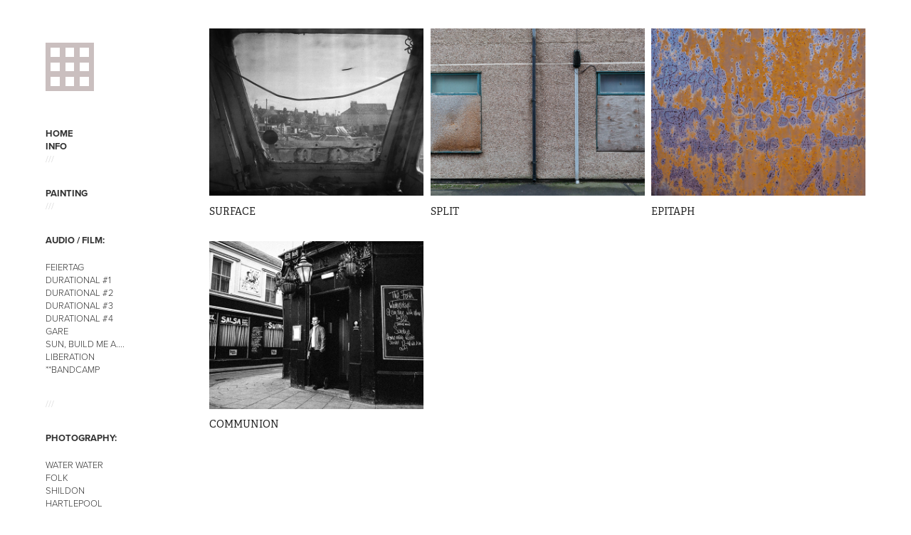

--- FILE ---
content_type: text/html; charset=utf-8
request_url: https://geography-photography.com/a-separated-isle
body_size: 4695
content:
<!DOCTYPE HTML>
<html lang="en-US">
<head>
  <meta charset="UTF-8" />
  <meta name="viewport" content="width=device-width, initial-scale=1" />
      <meta name="description"  content="Photographer and Painter Rhys Baker" />
      <meta name="twitter:card"  content="summary_large_image" />
      <meta name="twitter:site"  content="@AdobePortfolio" />
      <meta  property="og:title" content="Geography - Photography - A SEPARATED ISLE:" />
      <meta  property="og:description" content="Photographer and Painter Rhys Baker" />
      <meta  property="og:image" content="https://cdn.myportfolio.com/d9e8192d-16ca-4a64-8c69-afed86e14415/d0b19dfe-d39c-4e0d-b1fb-d63796f5c195_car_202x158.jpg?h=aad6da9af45c7814c1c80fef9b9e015b" />
      <link rel="icon" href="[data-uri]"  />
      <link rel="stylesheet" href="/dist/css/main.css" type="text/css" />
      <link rel="stylesheet" href="https://cdn.myportfolio.com/d9e8192d-16ca-4a64-8c69-afed86e14415/c05667139305a1bab459224a942505d71736532558.css?h=c8cdee18f002a4420f80aaedfe4e1970" type="text/css" />
    <link rel="canonical" href="https://geography-photography.com/a-separated-isle" />
      <title>Geography - Photography - A SEPARATED ISLE:</title>
    <script type="text/javascript" src="//use.typekit.net/ik/[base64].js?cb=35f77bfb8b50944859ea3d3804e7194e7a3173fb" async onload="
    try {
      window.Typekit.load();
    } catch (e) {
      console.warn('Typekit not loaded.');
    }
    "></script>
</head>
  <body class="transition-enabled">  <div class='page-background-video page-background-video-with-panel'>
  </div>
  <div class="js-responsive-nav">
    <div class="responsive-nav has-social">
      <div class="close-responsive-click-area js-close-responsive-nav">
        <div class="close-responsive-button"></div>
      </div>
          <nav data-hover-hint="nav">
      <div class="page-title">
        <a href="/one" >HOME</a>
      </div>
      <div class="page-title">
        <a href="/info" >INFO</a>
      </div>
      <div class="link-title">
        <a href="https://rhysbakera5ab.myportfolio.com/">///</a>
      </div>
      <div class="page-title">
        <a href="/painting" >PAINTING</a>
      </div>
      <div class="link-title">
        <a href="https://rhysbakera5ab.myportfolio.com/">///</a>
      </div>
              <ul class="group">
                  <li class="gallery-title"><a href="/audio-film"  >AUDIO / FILM:</a></li>
            <li class="project-title"><a href="/feiertag"  >FEIERTAG</a></li>
            <li class="project-title"><a href="/durational-1"  >DURATIONAL #1</a></li>
            <li class="project-title"><a href="/durational-2"  >DURATIONAL #2</a></li>
            <li class="project-title"><a href="/durational-3"  >DURATIONAL #3</a></li>
            <li class="project-title"><a href="/durational-4"  >DURATIONAL #4</a></li>
            <li class="project-title"><a href="/fff"  >GARE</a></li>
            <li class="project-title"><a href="/sun-build-me-a"  >SUN, BUILD ME A....</a></li>
            <li class="project-title"><a href="/liberation"  >LIBERATION</a></li>
            <li class="project-title"><a href="/bandcamp"  >**BANDCAMP</a></li>
              </ul>
      <div class="link-title">
        <a href="https://rhysbakera5ab.myportfolio.com/">///</a>
      </div>
              <ul class="group">
                  <li class="gallery-title"><a href="/photography-1"  >PHOTOGRAPHY:</a></li>
            <li class="project-title"><a href="/water-water-1"  >WATER WATER</a></li>
            <li class="project-title"><a href="/folk"  >FOLK</a></li>
            <li class="project-title"><a href="/shildon"  >SHILDON</a></li>
            <li class="project-title"><a href="/hartlepool"  >HARTLEPOOL</a></li>
            <li class="project-title"><a href="/coundon"  >COUNDON</a></li>
            <li class="project-title"><a href="/easington"  >EASINGTON</a></li>
            <li class="project-title"><a href="/darlington-arts-centre"  >DARLINGTON ARTS CENTRE</a></li>
            <li class="project-title"><a href="/groverake"  >GROVERAKE</a></li>
            <li class="project-title"><a href="/cockfield"  >COCKFIELD</a></li>
            <li class="project-title"><a href="/sea-stitched"  >SEA - STITCHED</a></li>
            <li class="project-title"><a href="/the-modern-agony"  >THE MODERN AGONY</a></li>
            <li class="project-title"><a href="/steel"  >STEEL</a></li>
            <li class="project-title"><a href="/on-the-road"  >ON THE ROAD</a></li>
            <li class="project-title"><a href="/grainger"  >GRAINGER</a></li>
            <li class="project-title"><a href="/steetley"  >STEETLEY</a></li>
            <li class="project-title"><a href="/saltersgill-doors"  >SALTERSGILL DOORS</a></li>
            <li class="project-title"><a href="/tiny-reminders-local"  >TINY REMINDERS / LOCAL</a></li>
            <li class="project-title"><a href="/remote"  >REMOTE</a></li>
            <li class="project-title"><a href="/it-was-meant-to-be-better-than-this"  >IT WAS MEANT TO BE BETTER THAN THIS</a></li>
            <li class="project-title"><a href="/rocks"  >ROCK(S)</a></li>
            <li class="project-title"><a href="/split"  >SPLIT</a></li>
            <li class="project-title"><a href="/aluminium"  >ALUMINIUM</a></li>
            <li class="project-title"><a href="/route"  >ROUTE</a></li>
            <li class="project-title"><a href="/combine"  >COMBINE</a></li>
            <li class="project-title"><a href="/tarzans-beard"  >TARZAN'S BEARD</a></li>
            <li class="project-title"><a href="/berlin"  >BERLIN BABY!</a></li>
            <li class="project-title"><a href="/flora"  >FLORA</a></li>
            <li class="project-title"><a href="/band-photography"  >BAND PHOTOGRAPHY</a></li>
              </ul>
              <ul class="group">
                  <li class="gallery-title"><a href="/north-sea-developments"  >NORTH SEA DEVELOPMENTS</a></li>
              </ul>
              <ul class="group">
                  <li class="gallery-title"><a href="/skinningrove"  >SKINNINGROVE</a></li>
              </ul>
              <ul class="group">
                  <li class="gallery-title"><a href="/a-separated-isle" class="active" >A SEPARATED ISLE:</a></li>
            <li class="project-title"><a href="/surface"  >SURFACE</a></li>
            <li class="project-title"><a href="/split-1"  >SPLIT</a></li>
            <li class="project-title"><a href="/epitaph"  >EPITAPH</a></li>
            <li class="project-title"><a href="/communion"  >COMMUNION</a></li>
              </ul>
              <ul class="group">
                  <li class="gallery-title"><a href="/lost-found"  >LOST... FOUND:</a></li>
            <li class="project-title"><a href="/water"  >WATER</a></li>
            <li class="project-title"><a href="/land"  >LAND</a></li>
            <li class="project-title"><a href="/air"  >AIR</a></li>
              </ul>
      <div class="link-title">
        <a href="https://rhysbakera5ab.myportfolio.com/">///</a>
      </div>
              <ul class="group">
                  <li class="gallery-title"><a href="/published"  >TEXTS / PUBLISHED:</a></li>
            <li class="project-title"><a href="/this-separated-isle"  >THIS SEPARATED ISLE</a></li>
            <li class="project-title"><a href="/atget-rusha"  >ATGET &amp; RUSCHA</a></li>
            <li class="project-title"><a href="/a-visual-soniferous-coast"  >A VISUAL &amp; SONIFEROUS COAST</a></li>
            <li class="project-title"><a href="/remotelocal"  >REMOTE/LOCAL</a></li>
            <li class="project-title"><a href="/aloft"  >ALOFT</a></li>
              </ul>
              <ul class="group">
                  <li class="gallery-title"><a href="/work-1"  >FURTHER WORK:</a></li>
            <li class="project-title"><a href="/weddings"  >WEDDINGS</a></li>
            <li class="project-title"><a href="/margin-editions"  >MARGIN-EDITIONS</a></li>
            <li class="project-title"><a href="/atlas-gable"  >ATLAS &amp; GABLE</a></li>
              </ul>
      <div class="link-title">
        <a href="https://rhysbakera5ab.myportfolio.com/">///</a>
      </div>
      <div class="page-title">
        <a href="/contact" >CONTACT</a>
      </div>
              <div class="social pf-nav-social" data-hover-hint="navSocialIcons">
                <ul>
                </ul>
              </div>
          </nav>
    </div>
  </div>
  <div class="site-wrap cfix js-site-wrap">
    <div class="site-container">
      <div class="site-content e2e-site-content">
        <div class="sidebar-content">
          <header class="site-header">
              <div class="logo-wrap" data-hover-hint="logo">
                    <div class="logo e2e-site-logo-text logo-image  ">
    <div class="image-normal image-link">
     <img src="https://cdn.myportfolio.com/d9e8192d-16ca-4a64-8c69-afed86e14415/51011509-b309-479b-bea8-ea9353bd798e_rwc_0x0x68x68x4096.png?h=28c6660921f96c32d46649f61c987a5e" alt="Rhys Baker">
    </div>
</div>
              </div>
  <div class="hamburger-click-area js-hamburger">
    <div class="hamburger">
      <i></i>
      <i></i>
      <i></i>
    </div>
  </div>
          </header>
              <nav data-hover-hint="nav">
      <div class="page-title">
        <a href="/one" >HOME</a>
      </div>
      <div class="page-title">
        <a href="/info" >INFO</a>
      </div>
      <div class="link-title">
        <a href="https://rhysbakera5ab.myportfolio.com/">///</a>
      </div>
      <div class="page-title">
        <a href="/painting" >PAINTING</a>
      </div>
      <div class="link-title">
        <a href="https://rhysbakera5ab.myportfolio.com/">///</a>
      </div>
              <ul class="group">
                  <li class="gallery-title"><a href="/audio-film"  >AUDIO / FILM:</a></li>
            <li class="project-title"><a href="/feiertag"  >FEIERTAG</a></li>
            <li class="project-title"><a href="/durational-1"  >DURATIONAL #1</a></li>
            <li class="project-title"><a href="/durational-2"  >DURATIONAL #2</a></li>
            <li class="project-title"><a href="/durational-3"  >DURATIONAL #3</a></li>
            <li class="project-title"><a href="/durational-4"  >DURATIONAL #4</a></li>
            <li class="project-title"><a href="/fff"  >GARE</a></li>
            <li class="project-title"><a href="/sun-build-me-a"  >SUN, BUILD ME A....</a></li>
            <li class="project-title"><a href="/liberation"  >LIBERATION</a></li>
            <li class="project-title"><a href="/bandcamp"  >**BANDCAMP</a></li>
              </ul>
      <div class="link-title">
        <a href="https://rhysbakera5ab.myportfolio.com/">///</a>
      </div>
              <ul class="group">
                  <li class="gallery-title"><a href="/photography-1"  >PHOTOGRAPHY:</a></li>
            <li class="project-title"><a href="/water-water-1"  >WATER WATER</a></li>
            <li class="project-title"><a href="/folk"  >FOLK</a></li>
            <li class="project-title"><a href="/shildon"  >SHILDON</a></li>
            <li class="project-title"><a href="/hartlepool"  >HARTLEPOOL</a></li>
            <li class="project-title"><a href="/coundon"  >COUNDON</a></li>
            <li class="project-title"><a href="/easington"  >EASINGTON</a></li>
            <li class="project-title"><a href="/darlington-arts-centre"  >DARLINGTON ARTS CENTRE</a></li>
            <li class="project-title"><a href="/groverake"  >GROVERAKE</a></li>
            <li class="project-title"><a href="/cockfield"  >COCKFIELD</a></li>
            <li class="project-title"><a href="/sea-stitched"  >SEA - STITCHED</a></li>
            <li class="project-title"><a href="/the-modern-agony"  >THE MODERN AGONY</a></li>
            <li class="project-title"><a href="/steel"  >STEEL</a></li>
            <li class="project-title"><a href="/on-the-road"  >ON THE ROAD</a></li>
            <li class="project-title"><a href="/grainger"  >GRAINGER</a></li>
            <li class="project-title"><a href="/steetley"  >STEETLEY</a></li>
            <li class="project-title"><a href="/saltersgill-doors"  >SALTERSGILL DOORS</a></li>
            <li class="project-title"><a href="/tiny-reminders-local"  >TINY REMINDERS / LOCAL</a></li>
            <li class="project-title"><a href="/remote"  >REMOTE</a></li>
            <li class="project-title"><a href="/it-was-meant-to-be-better-than-this"  >IT WAS MEANT TO BE BETTER THAN THIS</a></li>
            <li class="project-title"><a href="/rocks"  >ROCK(S)</a></li>
            <li class="project-title"><a href="/split"  >SPLIT</a></li>
            <li class="project-title"><a href="/aluminium"  >ALUMINIUM</a></li>
            <li class="project-title"><a href="/route"  >ROUTE</a></li>
            <li class="project-title"><a href="/combine"  >COMBINE</a></li>
            <li class="project-title"><a href="/tarzans-beard"  >TARZAN'S BEARD</a></li>
            <li class="project-title"><a href="/berlin"  >BERLIN BABY!</a></li>
            <li class="project-title"><a href="/flora"  >FLORA</a></li>
            <li class="project-title"><a href="/band-photography"  >BAND PHOTOGRAPHY</a></li>
              </ul>
              <ul class="group">
                  <li class="gallery-title"><a href="/north-sea-developments"  >NORTH SEA DEVELOPMENTS</a></li>
              </ul>
              <ul class="group">
                  <li class="gallery-title"><a href="/skinningrove"  >SKINNINGROVE</a></li>
              </ul>
              <ul class="group">
                  <li class="gallery-title"><a href="/a-separated-isle" class="active" >A SEPARATED ISLE:</a></li>
            <li class="project-title"><a href="/surface"  >SURFACE</a></li>
            <li class="project-title"><a href="/split-1"  >SPLIT</a></li>
            <li class="project-title"><a href="/epitaph"  >EPITAPH</a></li>
            <li class="project-title"><a href="/communion"  >COMMUNION</a></li>
              </ul>
              <ul class="group">
                  <li class="gallery-title"><a href="/lost-found"  >LOST... FOUND:</a></li>
            <li class="project-title"><a href="/water"  >WATER</a></li>
            <li class="project-title"><a href="/land"  >LAND</a></li>
            <li class="project-title"><a href="/air"  >AIR</a></li>
              </ul>
      <div class="link-title">
        <a href="https://rhysbakera5ab.myportfolio.com/">///</a>
      </div>
              <ul class="group">
                  <li class="gallery-title"><a href="/published"  >TEXTS / PUBLISHED:</a></li>
            <li class="project-title"><a href="/this-separated-isle"  >THIS SEPARATED ISLE</a></li>
            <li class="project-title"><a href="/atget-rusha"  >ATGET &amp; RUSCHA</a></li>
            <li class="project-title"><a href="/a-visual-soniferous-coast"  >A VISUAL &amp; SONIFEROUS COAST</a></li>
            <li class="project-title"><a href="/remotelocal"  >REMOTE/LOCAL</a></li>
            <li class="project-title"><a href="/aloft"  >ALOFT</a></li>
              </ul>
              <ul class="group">
                  <li class="gallery-title"><a href="/work-1"  >FURTHER WORK:</a></li>
            <li class="project-title"><a href="/weddings"  >WEDDINGS</a></li>
            <li class="project-title"><a href="/margin-editions"  >MARGIN-EDITIONS</a></li>
            <li class="project-title"><a href="/atlas-gable"  >ATLAS &amp; GABLE</a></li>
              </ul>
      <div class="link-title">
        <a href="https://rhysbakera5ab.myportfolio.com/">///</a>
      </div>
      <div class="page-title">
        <a href="/contact" >CONTACT</a>
      </div>
                  <div class="social pf-nav-social" data-hover-hint="navSocialIcons">
                    <ul>
                    </ul>
                  </div>
              </nav>
        </div>
        <main>
          <section class="project-covers" data-context="page.gallery.covers">
          <a class="project-cover js-project-cover-touch hold-space" href="/surface" data-context="pages" data-identity="id:p60cf7b12440d20cfdb8650af60ed85d6637eed77479deec55a994" data-hover-hint-id="p60cf7b12440d20cfdb8650af60ed85d6637eed77479deec55a994" data-hover-hint="galleryPageCover">
              <div class="cover-image-wrap">
                <div class="cover-image">
                    <div class="cover cover-normal">

            <img
              class="cover__img js-lazy"
              src="https://cdn.myportfolio.com/d9e8192d-16ca-4a64-8c69-afed86e14415/d0b19dfe-d39c-4e0d-b1fb-d63796f5c195_carw_202x158x32.jpg?h=42ad7c6ad53ec26f4a62ad2619248da5"
              data-src="https://cdn.myportfolio.com/d9e8192d-16ca-4a64-8c69-afed86e14415/d0b19dfe-d39c-4e0d-b1fb-d63796f5c195_car_202x158.jpg?h=aad6da9af45c7814c1c80fef9b9e015b"
              data-srcset="https://cdn.myportfolio.com/d9e8192d-16ca-4a64-8c69-afed86e14415/d0b19dfe-d39c-4e0d-b1fb-d63796f5c195_carw_202x158x640.jpg?h=12872a5b8c28c4b489d49abf49a3808e 640w, https://cdn.myportfolio.com/d9e8192d-16ca-4a64-8c69-afed86e14415/d0b19dfe-d39c-4e0d-b1fb-d63796f5c195_carw_202x158x1280.jpg?h=3670b0b3ab54775bec2039b79d67dd3e 1280w, https://cdn.myportfolio.com/d9e8192d-16ca-4a64-8c69-afed86e14415/d0b19dfe-d39c-4e0d-b1fb-d63796f5c195_carw_202x158x1366.jpg?h=a07c06f456af9aa76121491f44530b19 1366w, https://cdn.myportfolio.com/d9e8192d-16ca-4a64-8c69-afed86e14415/d0b19dfe-d39c-4e0d-b1fb-d63796f5c195_carw_202x158x1920.jpg?h=14a9883da6660e6545185021426549ef 1920w, https://cdn.myportfolio.com/d9e8192d-16ca-4a64-8c69-afed86e14415/d0b19dfe-d39c-4e0d-b1fb-d63796f5c195_carw_202x158x2560.jpg?h=3ec8dbeb9df40fb0a131d40fa870965b 2560w, https://cdn.myportfolio.com/d9e8192d-16ca-4a64-8c69-afed86e14415/d0b19dfe-d39c-4e0d-b1fb-d63796f5c195_carw_202x158x5120.jpg?h=bf0bacc33d6e44c5dd315c7977925f30 5120w"
              data-sizes="(max-width: 540px) 100vw, (max-width: 768px) 50vw, calc(1400px / 3)"
            >
                              </div>
                </div>
              </div>
            <div class="details-wrap">
              <div class="details">
                <div class="details-inner">
                    <div class="title preserve-whitespace">SURFACE</div>
                </div>
              </div>
            </div>
          </a>
          <a class="project-cover js-project-cover-touch hold-space" href="/split-1" data-context="pages" data-identity="id:p60cf7aff7c29ed02779a37c73d0ba29cefed35b7d9c11aaa428b3" data-hover-hint-id="p60cf7aff7c29ed02779a37c73d0ba29cefed35b7d9c11aaa428b3" data-hover-hint="galleryPageCover">
              <div class="cover-image-wrap">
                <div class="cover-image">
                    <div class="cover cover-normal">

            <img
              class="cover__img js-lazy"
              src="https://cdn.myportfolio.com/d9e8192d-16ca-4a64-8c69-afed86e14415/2651b66c-1984-4a99-9953-352d15ed2ba2_carw_202x158x32.jpg?h=030b11d6125087c24112ddf63f07a3cf"
              data-src="https://cdn.myportfolio.com/d9e8192d-16ca-4a64-8c69-afed86e14415/2651b66c-1984-4a99-9953-352d15ed2ba2_car_202x158.jpg?h=0dc3895a80625e8ee8df54e99fd594ac"
              data-srcset="https://cdn.myportfolio.com/d9e8192d-16ca-4a64-8c69-afed86e14415/2651b66c-1984-4a99-9953-352d15ed2ba2_carw_202x158x640.jpg?h=131bb5a649294b3ff086c1f72cdd1daa 640w, https://cdn.myportfolio.com/d9e8192d-16ca-4a64-8c69-afed86e14415/2651b66c-1984-4a99-9953-352d15ed2ba2_carw_202x158x1280.jpg?h=a41f37ca2008b1e827fcd53321e54167 1280w, https://cdn.myportfolio.com/d9e8192d-16ca-4a64-8c69-afed86e14415/2651b66c-1984-4a99-9953-352d15ed2ba2_carw_202x158x1366.jpg?h=5c6aa6b878e40761decb0b95727cc510 1366w, https://cdn.myportfolio.com/d9e8192d-16ca-4a64-8c69-afed86e14415/2651b66c-1984-4a99-9953-352d15ed2ba2_carw_202x158x1920.jpg?h=04a35ad7dcb3ad0392fbf67cc7c7ec90 1920w, https://cdn.myportfolio.com/d9e8192d-16ca-4a64-8c69-afed86e14415/2651b66c-1984-4a99-9953-352d15ed2ba2_carw_202x158x2560.jpg?h=f43785b72a6e958b427ecc950beb303e 2560w, https://cdn.myportfolio.com/d9e8192d-16ca-4a64-8c69-afed86e14415/2651b66c-1984-4a99-9953-352d15ed2ba2_carw_202x158x5120.jpg?h=8b91cf09a73644227f22ef562bfc2d42 5120w"
              data-sizes="(max-width: 540px) 100vw, (max-width: 768px) 50vw, calc(1400px / 3)"
            >
                              </div>
                </div>
              </div>
            <div class="details-wrap">
              <div class="details">
                <div class="details-inner">
                    <div class="title preserve-whitespace">SPLIT</div>
                </div>
              </div>
            </div>
          </a>
          <a class="project-cover js-project-cover-touch hold-space" href="/epitaph" data-context="pages" data-identity="id:p60cf7ae95dea20f1e83a8fd17900a0cb92013885729e2c72c4c70" data-hover-hint-id="p60cf7ae95dea20f1e83a8fd17900a0cb92013885729e2c72c4c70" data-hover-hint="galleryPageCover">
              <div class="cover-image-wrap">
                <div class="cover-image">
                    <div class="cover cover-normal">

            <img
              class="cover__img js-lazy"
              src="https://cdn.myportfolio.com/d9e8192d-16ca-4a64-8c69-afed86e14415/f5dfd162-3008-43f9-b820-928df0cd5b63_carw_202x158x32.jpg?h=ff19f8c6725823eb249b9408a3762343"
              data-src="https://cdn.myportfolio.com/d9e8192d-16ca-4a64-8c69-afed86e14415/f5dfd162-3008-43f9-b820-928df0cd5b63_car_202x158.jpg?h=cd0865b5f912298d77435dda74d37cf6"
              data-srcset="https://cdn.myportfolio.com/d9e8192d-16ca-4a64-8c69-afed86e14415/f5dfd162-3008-43f9-b820-928df0cd5b63_carw_202x158x640.jpg?h=b3a49b87f5c30bd67f3401f77c1ac101 640w, https://cdn.myportfolio.com/d9e8192d-16ca-4a64-8c69-afed86e14415/f5dfd162-3008-43f9-b820-928df0cd5b63_carw_202x158x1280.jpg?h=be8239056991a68e6e07e76e83b5c9b3 1280w, https://cdn.myportfolio.com/d9e8192d-16ca-4a64-8c69-afed86e14415/f5dfd162-3008-43f9-b820-928df0cd5b63_carw_202x158x1366.jpg?h=f078fda5a6d7e1eb5ab3c2bcef7b8562 1366w, https://cdn.myportfolio.com/d9e8192d-16ca-4a64-8c69-afed86e14415/f5dfd162-3008-43f9-b820-928df0cd5b63_carw_202x158x1920.jpg?h=1ce8b9b47e075b2766c148c51892d672 1920w, https://cdn.myportfolio.com/d9e8192d-16ca-4a64-8c69-afed86e14415/f5dfd162-3008-43f9-b820-928df0cd5b63_carw_202x158x2560.jpg?h=0501561a5501f12386c40674b36e9ec3 2560w, https://cdn.myportfolio.com/d9e8192d-16ca-4a64-8c69-afed86e14415/f5dfd162-3008-43f9-b820-928df0cd5b63_carw_202x158x5120.jpg?h=84102335a0746501e3cff86eb09a165d 5120w"
              data-sizes="(max-width: 540px) 100vw, (max-width: 768px) 50vw, calc(1400px / 3)"
            >
                              </div>
                </div>
              </div>
            <div class="details-wrap">
              <div class="details">
                <div class="details-inner">
                    <div class="title preserve-whitespace">EPITAPH</div>
                </div>
              </div>
            </div>
          </a>
          <a class="project-cover js-project-cover-touch hold-space" href="/communion" data-context="pages" data-identity="id:p60cf7ac7b871672207c8d4ac9224f2a658f0b2c0ffcf4bad66e31" data-hover-hint-id="p60cf7ac7b871672207c8d4ac9224f2a658f0b2c0ffcf4bad66e31" data-hover-hint="galleryPageCover">
              <div class="cover-image-wrap">
                <div class="cover-image">
                    <div class="cover cover-normal">

            <img
              class="cover__img js-lazy"
              src="https://cdn.myportfolio.com/d9e8192d-16ca-4a64-8c69-afed86e14415/e2c9df93-fcc3-4cf0-89a8-d4cef76d7340_carw_202x158x32.jpg?h=5b3d5aecee29b92ab11cb8d1d38a8c8c"
              data-src="https://cdn.myportfolio.com/d9e8192d-16ca-4a64-8c69-afed86e14415/e2c9df93-fcc3-4cf0-89a8-d4cef76d7340_car_202x158.jpg?h=22ec061b862549fd9919f28a09551ca9"
              data-srcset="https://cdn.myportfolio.com/d9e8192d-16ca-4a64-8c69-afed86e14415/e2c9df93-fcc3-4cf0-89a8-d4cef76d7340_carw_202x158x640.jpg?h=f81b17ed4891bd76762b954a38106f59 640w, https://cdn.myportfolio.com/d9e8192d-16ca-4a64-8c69-afed86e14415/e2c9df93-fcc3-4cf0-89a8-d4cef76d7340_carw_202x158x1280.jpg?h=a164ec7a047548507d54037efc2912f9 1280w, https://cdn.myportfolio.com/d9e8192d-16ca-4a64-8c69-afed86e14415/e2c9df93-fcc3-4cf0-89a8-d4cef76d7340_carw_202x158x1366.jpg?h=5f3b2d4020022215c058a4405fd3702b 1366w, https://cdn.myportfolio.com/d9e8192d-16ca-4a64-8c69-afed86e14415/e2c9df93-fcc3-4cf0-89a8-d4cef76d7340_carw_202x158x1920.jpg?h=49751458b850139ebfee49887b8593af 1920w, https://cdn.myportfolio.com/d9e8192d-16ca-4a64-8c69-afed86e14415/e2c9df93-fcc3-4cf0-89a8-d4cef76d7340_carw_202x158x2560.jpg?h=6c24cad5fc88ecdd9349fe41aed4df7c 2560w, https://cdn.myportfolio.com/d9e8192d-16ca-4a64-8c69-afed86e14415/e2c9df93-fcc3-4cf0-89a8-d4cef76d7340_carw_202x158x5120.jpg?h=3d15a582cde7494c80481271167f2594 5120w"
              data-sizes="(max-width: 540px) 100vw, (max-width: 768px) 50vw, calc(1400px / 3)"
            >
                              </div>
                </div>
              </div>
            <div class="details-wrap">
              <div class="details">
                <div class="details-inner">
                    <div class="title preserve-whitespace">COMMUNION</div>
                </div>
              </div>
            </div>
          </a>
          </section>
        </main>
      </div>
    </div>
  </div>
</body>
<script type="text/javascript">
  // fix for Safari's back/forward cache
  window.onpageshow = function(e) {
    if (e.persisted) { window.location.reload(); }
  };
</script>
  <script type="text/javascript">var __config__ = {"page_id":"p60cf7a9d1974e47b0364ddf56ad3440673256ab66afeb7c20af43","theme":{"name":"basic"},"pageTransition":true,"linkTransition":true,"disableDownload":false,"localizedValidationMessages":{"required":"This field is required","Email":"This field must be a valid email address"},"lightbox":{"enabled":true,"color":{"opacity":0.94,"hex":"#fff"}},"cookie_banner":{"enabled":false}};</script>
  <script type="text/javascript" src="/site/translations?cb=35f77bfb8b50944859ea3d3804e7194e7a3173fb"></script>
  <script type="text/javascript" src="/dist/js/main.js?cb=35f77bfb8b50944859ea3d3804e7194e7a3173fb"></script>
</html>
